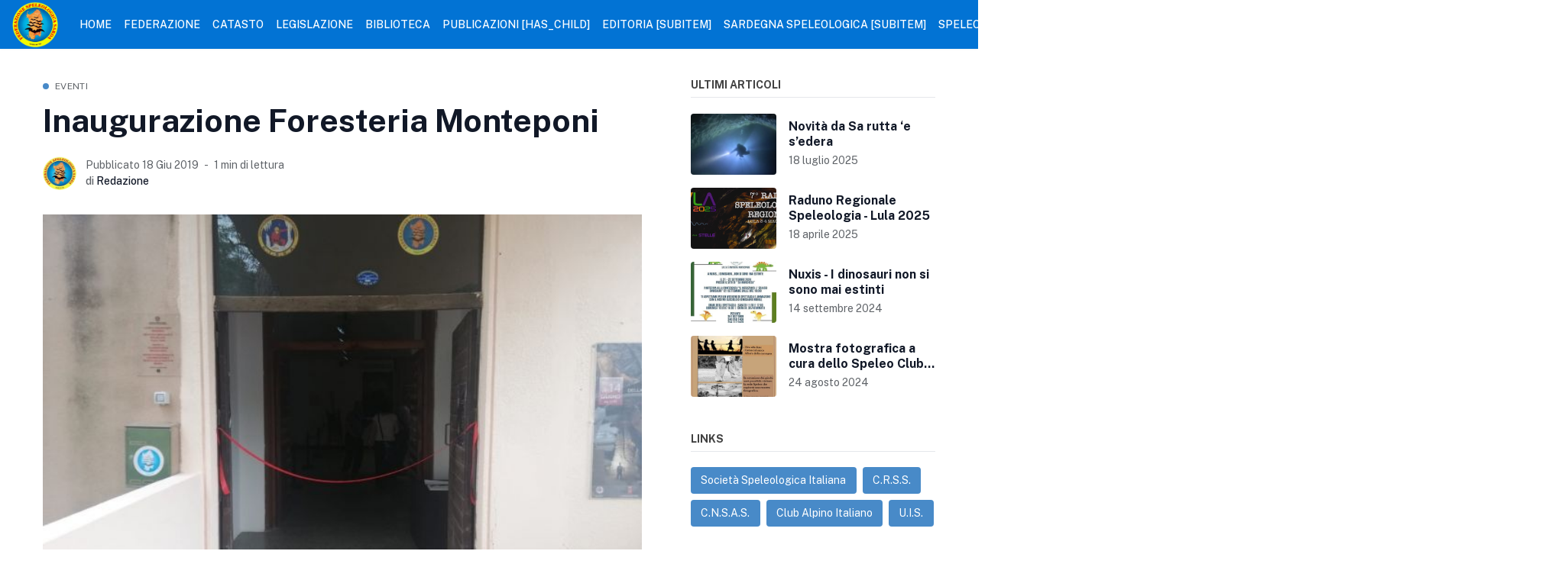

--- FILE ---
content_type: text/html; charset=utf-8
request_url: https://www.federazionespeleologicasarda.it/inaugurazione-foresteria-monteponi-207/
body_size: 19310
content:
<!DOCTYPE html>
<!--
    Design by:
    ——————————
        GODO FREDO
        ✉ https://godofredo.ninja
        ✎ @GodoFredoNinja
        ✈ Lima - Perú
-->
<html lang="it">
<head>
    <meta charset="utf-8" />
    <meta http-equiv="X-UA-Compatible" content="IE=edge" />
    <title>Inaugurazione Foresteria Monteponi</title>
    <meta name="HandheldFriendly" content="True" />
    <meta name="viewport" content="width=device-width, initial-scale=1">

    <script>
        if (localStorage.theme === 'dark' || (!('theme' in localStorage) && window.matchMedia('(prefers-color-scheme: dark)').matches)) {
            document.querySelector('html').classList.add('dark');
        } else {
            document.querySelector('html').classList.remove('dark');
        }
    </script>

    <link rel="preload" href="https://fonts.googleapis.com/css2?family=Public+Sans:wght@400;500;600;700&display=swap" as="style" onload="this.onload=null;this.rel='stylesheet'"/>
    <noscript><link rel="preconnect" href="https://fonts.gstatic.com"><link href="https://fonts.googleapis.com/css2?family=Public+Sans:wght@400;500;600;700&display=swap" rel="stylesheet"></noscript>

    <link rel="stylesheet" type="text/css" href="/assets/styles/main.css?v=251891211d"/>

    <style>
        :root {
            --header-logo-color: #fff;
            --header-bg: #0273d4;
            --header-color: #ffffff;
            --header-color-hover: #e8eaf3;
            --logo-width: 60px;
        }
    </style>

    <link rel="icon" href="https://www.federazionespeleologicasarda.it/content/images/size/w256h256/2023/06/android-chrome-192x192.png" type="image/png">
    <link rel="canonical" href="https://www.federazionespeleologicasarda.it/inaugurazione-foresteria-monteponi-207/">
    <meta name="referrer" content="no-referrer-when-downgrade">
    
    <meta property="og:site_name" content="Federazione Speleologica Sarda">
    <meta property="og:type" content="article">
    <meta property="og:title" content="Inaugurazione Foresteria Monteponi">
    <meta property="og:description" content="All&#x27;inaugurazione hanno partecipato:



Claudia Sanna - Vice Sindaco e Assessore allo  Sport, Cultura, Spettacolo e Grandi Eventi, Politiche Sociali



Giorgiana Cherchi - Assessore Urbanistica e Paesaggio, Pianificazione del verde pubblico, Patrimonio



Maria Ledda direttore Servizio Tutela della Natura e politiche Forestali dell&#x27;Assessorato difesa Ambiente della Regione Sardegna



Salvatore Buschettu presidente">
    <meta property="og:url" content="https://www.federazionespeleologicasarda.it/inaugurazione-foresteria-monteponi-207/">
    <meta property="og:image" content="https://www.federazionespeleologicasarda.it/content/images/img/testi/508_IMG-20190614-WA0030.jpg">
    <meta property="article:published_time" content="2019-06-18T00:00:00.000Z">
    <meta property="article:modified_time" content="2023-05-29T23:03:14.000Z">
    <meta property="article:tag" content="eventi">
    
    <meta property="article:publisher" content="https://www.facebook.com/FederazioneSpeleologicaSarda">
    <meta name="twitter:card" content="summary_large_image">
    <meta name="twitter:title" content="Inaugurazione Foresteria Monteponi">
    <meta name="twitter:description" content="All&#x27;inaugurazione hanno partecipato:



Claudia Sanna - Vice Sindaco e Assessore allo  Sport, Cultura, Spettacolo e Grandi Eventi, Politiche Sociali



Giorgiana Cherchi - Assessore Urbanistica e Paesaggio, Pianificazione del verde pubblico, Patrimonio



Maria Ledda direttore Servizio Tutela della Natura e politiche Forestali dell&#x27;Assessorato difesa Ambiente della Regione Sardegna



Salvatore Buschettu presidente">
    <meta name="twitter:url" content="https://www.federazionespeleologicasarda.it/inaugurazione-foresteria-monteponi-207/">
    <meta name="twitter:image" content="https://www.federazionespeleologicasarda.it/content/images/img/testi/508_IMG-20190614-WA0030.jpg">
    <meta name="twitter:label1" content="Written by">
    <meta name="twitter:data1" content="Redazione">
    <meta name="twitter:label2" content="Filed under">
    <meta name="twitter:data2" content="eventi">
    <meta property="og:image:width" content="650">
    <meta property="og:image:height" content="487">
    
    <script type="application/ld+json">
{
    "@context": "https://schema.org",
    "@type": "Article",
    "publisher": {
        "@type": "Organization",
        "name": "Federazione Speleologica Sarda",
        "url": "https://www.federazionespeleologicasarda.it/",
        "logo": {
            "@type": "ImageObject",
            "url": "https://www.federazionespeleologicasarda.it/content/images/2023/05/581_580_logo_FSS_migliorato_sirio.png"
        }
    },
    "author": {
        "@type": "Person",
        "name": "Redazione",
        "image": {
            "@type": "ImageObject",
            "url": "https://www.federazionespeleologicasarda.it/content/images/2023/05/IMG_0030.jpeg",
            "width": 644,
            "height": 650
        },
        "url": "https://www.federazionespeleologicasarda.it/author/redazione/",
        "sameAs": []
    },
    "headline": "Inaugurazione Foresteria Monteponi",
    "url": "https://www.federazionespeleologicasarda.it/inaugurazione-foresteria-monteponi-207/",
    "datePublished": "2019-06-18T00:00:00.000Z",
    "dateModified": "2023-05-29T23:03:14.000Z",
    "image": {
        "@type": "ImageObject",
        "url": "https://www.federazionespeleologicasarda.it/content/images/img/testi/508_IMG-20190614-WA0030.jpg",
        "width": 650,
        "height": 487
    },
    "keywords": "eventi",
    "description": "All&#x27;inaugurazione hanno partecipato:\n\n\n\nClaudia Sanna - Vice Sindaco e Assessore allo  Sport, Cultura, Spettacolo e Grandi Eventi, Politiche Sociali\n\n\n\nGiorgiana Cherchi - Assessore Urbanistica e Paesaggio, Pianificazione del verde pubblico, Patrimonio\n\n\n\nMaria Ledda direttore Servizio Tutela della Natura e politiche Forestali dell&#x27;Assessorato difesa Ambiente della Regione Sardegna\n\n\n\nSalvatore Buschettu presidente della Federazione Speleologica Sarda\n\n\n\nFrancesco Ballocco presidente del CISSA\n\n",
    "mainEntityOfPage": "https://www.federazionespeleologicasarda.it/inaugurazione-foresteria-monteponi-207/"
}
    </script>

    <meta name="generator" content="Ghost 5.75">
    <link rel="alternate" type="application/rss+xml" title="Federazione Speleologica Sarda" href="https://www.federazionespeleologicasarda.it/rss/">
    
    <script defer src="https://cdn.jsdelivr.net/ghost/sodo-search@~1.1/umd/sodo-search.min.js" data-key="ced73c983b2f7872b6c4e61ada" data-styles="https://cdn.jsdelivr.net/ghost/sodo-search@~1.1/umd/main.css" data-sodo-search="https://www.federazionespeleologicasarda.it/" crossorigin="anonymous"></script>
    
    <link href="https://www.federazionespeleologicasarda.it/webmentions/receive/" rel="webmention">
    <script defer src="/public/cards.min.js?v=251891211d"></script>
    <link rel="stylesheet" type="text/css" href="/public/cards.min.css?v=251891211d">
    <meta name="google-site-verification" content="KaIxIGB0XlHXl1tiAtm_Eca_npZLftrapSsl11igiYE" />
<style>

/* For Dropdown Menus */    
li.menu-item-has-children {

}
    
li.menu-item-has-children:hover ul.ghost-submenu {
    visibility: visible!important;
    opacity: 1!important;
    top: auto;
    left: auto;
}


ul.ghost-submenu li {
    list-style: none;
    white-space: nowrap;
}
ul.ghost-submenu li a {
    color: #0273d4 !important;
    }
ul.ghost-submenu {
    border-radius: 5px;
    position: absolute;
    visibility: hidden;
    z-index: 1;
    opacity: 0;
    top: 30px;
    transition: 0.3s;
    box-shadow: 0 1px 5px 0 rgb(0 0 0 / 14%);
    max-width: unset !important;
    
    /* Edit below to adjust Dropdown Menu positioning and color */
    left: auto;
    margin-top: -15px;
    padding: 0px 10px 0px 10px;
    background: #fff;
    color: #000;
}
.nav-current{text-decoration: underline 2px white;}

</style>
 <!-- Start cookieyes banner --> <script id="cookieyes" type="text/javascript" src="https://cdn-cookieyes.com/client_data/e7ac2c1ef61632431a9c2683/script.js"></script> <!-- End cookieyes banner --> 
<script>
  window.dataLayer = window.dataLayer || [];
  function gtag(){dataLayer.push(arguments);}
  gtag('js', new Date());

  gtag('config', 'G-NKPR4DV2YX');
</script>

<style>:root {--ghost-accent-color: #488ac8;}</style>
</head>
<body class="is-article">

    <div class="site-wrapper flex flex-col justify-start min-h-screen">
        <header class="header w-full flex items-center h-16 top-0 px-4 shadow-sm z-50 sticky">
    <div class="header-wrap relative flex items-center flex-auto justify-between">
        <a class="header-logo flex-none" href="https://www.federazionespeleologicasarda.it">
                <img class="w-logo " src="/content/images/size/w300/2023/05/581_580_logo_FSS_migliorato_sirio.png" alt="Federazione Speleologica Sarda"/>
                
        </a>

            <nav class="mainMenu px-5 items-center hidden flex-grow lg:flex">
                    <ul class="nav">
        <li class="nav-home"><a href="https://www.federazionespeleologicasarda.it/">Home</a></li>
        <li class="nav-federazione"><a href="https://www.federazionespeleologicasarda.it/tag/federazione/">Federazione</a></li>
        <li class="nav-catasto"><a href="https://www.federazionespeleologicasarda.it/tag/catasto/">Catasto</a></li>
        <li class="nav-legislazione"><a href="https://www.federazionespeleologicasarda.it/legislazione/">Legislazione</a></li>
        <li class="nav-biblioteca"><a href="https://www.federazionespeleologicasarda.it/biblioteca-regionale-di-speleologia/">Biblioteca</a></li>
        <li class="nav-publicazioni-has_child"><a href="https://www.federazionespeleologicasarda.it/#pubblicazioni!">Publicazioni [has_child]</a></li>
        <li class="nav-editoria-subitem"><a href="https://www.federazionespeleologicasarda.it/editoria/">Editoria [subitem]</a></li>
        <li class="nav-sardegna-speleologica-subitem"><a href="https://www.federazionespeleologicasarda.it/tag/sardegna-speleologica/">Sardegna Speleologica [subitem]</a></li>
        <li class="nav-speleologia-sarda-subitem"><a href="https://www.federazionespeleologicasarda.it/tag/speleologia-sarda/">Speleologia Sarda [subitem]</a></li>
        <li class="nav-news"><a href="https://www.federazionespeleologicasarda.it/tag/news/">News</a></li>
        <li class="nav-eventi"><a href="https://www.federazionespeleologicasarda.it/tag/eventi/">Eventi</a></li>
        <li class="nav-contatti"><a href="https://www.federazionespeleologicasarda.it/contatti/">Contatti</a></li>
        <li class="nav-iscrizione-al-raduno"><a href="https://www.federazionespeleologicasarda.it/iscrizione-raduno-regionale-lula-2025/">Iscrizione al raduno</a></li>
    </ul>

            </nav>

        <ul class="header-left flex flex-none justify-end">
            <li class="dropdown is-right is-hoverable hidden relative lg:block">
                <span class="hla h-16 flex items-center text-sm">Follow <svg class="icon is-small is-stroke transform rotate-90" style="width:1rem;height:1rme"><use xlink:href="#icon-forward"></use></svg></span>

                <div class="dropdown-menu max-w-sm w-28">
                    <div class="dropdown-content p-6">
                        <aside class="js-social-media social-media header-social-media mb-5">
    <a title="Facebook FederazioneSpeleologicaSarda"
        href="https://www.facebook.com/FederazioneSpeleologicaSarda"
        class="button border-none"
        target="_blank"
        rel="noopener noreferrer">
        <svg class="icon"><use xlink:href="#icon-facebook"></use></svg>
    </a>






</aside>
                    </div>
                </div>
            </li>

            <li class="js-dark-mode h-16 hla hidden lg:flex items-center cursor-pointer px-2">
                <svg class="icon is-large icon--moon"><use xlink:href="#icon-moon"></use></svg>
                <svg class="icon is-large icon--sunny hidden"><use xlink:href="#icon-sunny"></use></svg>
            </li>

           <!--  <li class="header-dropdown-menu dropdown is-right is-hoverable h-16 hidden lg:flex items-center cursor-pointer">
                <span class="hla"><svg xmlns="http://www.w3.org/2000/svg" class="icon is-large" viewBox="0 0 32 32"><path d="M16.282.774q-2.502 0-4.858.781-2.272.762-4.218 2.182-1.914 1.408-3.322 3.322-1.427 1.946-2.182 4.218-.781 2.355-.781 4.858t.781 4.851q.755 2.278 2.182 4.218 1.408 1.92 3.322 3.328 1.946 1.421 4.218 2.176 2.355.787 4.858.787t4.851-.787q2.278-.755 4.218-2.176 1.92-1.408 3.328-3.328 1.421-1.939 2.176-4.218.787-2.349.787-4.851t-.787-4.858q-.755-2.272-2.176-4.218-1.408-1.914-3.328-3.322-1.939-1.421-4.218-2.182-2.349-.781-4.851-.781zM18.669 3.2 20 2.413q1.21.301 2.349.826-.096.058-.282.179-.256.173-.378.23-.205.102-.371.096-1.338-.09-2.662-.333zM3.213 10.438l.269-.582q-.006.166-.077.317t-.192.266zm16.851 19.373q-.07-.051-.211-.16-.224-.166-.32-.25-.16-.134-.224-.25-.077-.134-.045-.275-.538-.506-.998-1.088 0-.051.077-.141.045-.058.173-.192.128-.141.179-.205-.038-.019-.154-.07-.192-.083-.275-.128-.141-.09-.147-.16-.109-.806.205-1.562.205-.403.275-.595.122-.314.109-.544-.013-.275-.198-.499-.429.058-.858 0-.128-.064-.282-.16-.09-.058-.262-.179-.301-.211-.467-.301-1.107-.736-2.291-1.331-.659-.166-1.338-.16-.819-.186-1.242-.525-.486-.384-.544-1.037 0-.205-.288-.454-.173-.147-.608-.422l-.211-.134.269.73-.134.134q-.448-.262-.851-.589-.397-.403-.669-.893t-.413-1.04q-.038-.166-.186-.25-.358-.192-.57-.442-.186-.218-.262-.493-.064-.237-.058-.544.006-.186.045-.57.019-.224.032-.339.045-1.485-.096-2.963.013-.48-.09-.947l-.243.442q-.269-.595-.755-1.027t-1.104-.63-1.27-.128q1.21-2.24 3.13-3.917.678.166 1.37.064t1.299-.454l.397.544.365-.16q.064 0 .218-.07.077-.038.115-.051.064-.019.102-.006l2.746.704 1.242.384q-.102-.096-.262-.282-.134-.147-.198-.205-.102-.096-.205-.134-.314-.102-.979-.25-.39-.09-.582-.141-.192-.083-.358-.211l.256-.282-.934-.307-.909.294q-.019-.077-.07-.16-.026-.051-.09-.147-.09-.128-.122-.198-.045-.109-.026-.218.026-.122.147-.262.218-.32.554-.512t.717-.221.746.118q.269.109.474.096.23-.019.365-.192.173-.198.403-.275.186-.058.448-.038.154.013.461.07l.019.006q.192.019.39 0l.371-.678.269.064.102.627.218-.07q.627-.211.934-.288.269-.07.426-.067t.24.067q.051.038.077.157t.006.224-.083.125q-.429.166-.883.147-.384-.07-.774 0-.461.09-1.357.314l-.813.192.89.346q.25-.25.608-.371.294-.102.71-.122.25-.013.768.006.39.013.582.006l.09.237q.122.301.192.499l-1.338.582q-.154.013-.275.109.096.314.038.448-.051.115-.218.109-.102 0-.339-.058-.198-.045-.282-.058-.147-.013-.218.038l.23.173q.211.16.307.211.134.07.294.067t.435-.093q.23-.07.736-.262l.307.448h.224q0-.154-.07-.467-.051-.237-.064-.358.019-.275.083-.544.314-.006.614.096.166.096.486.32.371.256.589.384-.301-.39-.192-.781.083-.32.461-.672.224-.211.387-.266t.314.038.33.362l.058-.07q.07-.064.083-.064l2.336.506q.288.122.589.198.378 0 .634.147.237.134.298.358t-.08.454q.704.32 1.331.762.045.038-.019.176t-.189.285-.237.218-.266.032q-.09-.026-.269-.115-.154-.077-.218-.09v1.453L21.16 7.187q.474-.218.922-.48.083-.051.256-.147.224-.122.301-.179.128-.09.109-.154-.07-.205-.224-.358t-.358-.218q-.896-.23-1.818-.262.307.058.429.166.102.09.083.23-.006.09-.083.269-.051.122-.07.186-.026.102-.013.173-.237.262-.582.32-.525.122-.995.378t-.861.621q-.134.09-.282.224-.09.077-.262.237-.269.256-.416.365-.454.403-.371.723t.717.614q.147.058.422.205.237.128.358.179.198.09.39.115.218.032.454-.019l.141.122q.141.141.179.224.141.365.243.749h.173l.243-1.338h.41q.083-.947.269-1.875 0-.051.134-.112t.314-.093.294-.013q.762.16 1.523.403v.89h.922l.09-.384.186-.122q.122.16.218.333.576 1.088.902 1.67.026.032.09.058l.122.045q.173.051.218.096.243.154.333.429 0 .077-.006.237-.013.282 0 .422.026.237.134.41.128.205.39.358.058.026.07.102.006.045 0 .166t0 .192q.006.109.038.205l-1.869-.416 1.12-1.331-1.69.397q-.038.218-.16.403-.218.198-.467.346l.589.32.198.147-1.242.531q.038-.179.096-.358-.243.07-.646.176t-.544.157q-.218.07-.298.157t-.045.218.195.362q-.71.102-1.075.403-.384.32-.467.928 0 .211-.352.461-.205.147-.685.397l-.109.064q-.422.198-.618.374t-.221.4q-.026.211.09.557.064.275.032.554t-.166.528q-.352-.218-.627-.538-.269-.352-.698-.477t-.851.042q-.237.096-.493.102-.23-.032-.448-.102-.41-.096-.736-.019t-.518.294-.205.538q0 .16-.058.48-.038.192-.051.282-.019.16-.006.275 0 .32.093.47t.33.195q.218.045.672.019 0-.358.211-.531.186-.141.557-.16.262-.013.774.032-.077.288-.218.909l-.102.429q.096.032.243.045h.294q.262-.006.378.006.198.019.301.102.115.102.115.314.09.666.006 1.331.115-.019.262-.077.09-.032.262-.115.237-.115.346-.141.179-.051.307.013.154.077.262.32l1.542-1.037.589.371.333-.307q.115.07.317.227t.31.227q.192.115.384.166.237.058.518.045.454.064.867.259t.752.502q.077.058.211.179t.211.173q.128.09.275.115.173.038.403.013.339 0 1.03.787.115.134.122.23.006.058-.045.166-.038.077-.051.122-.026.077-.026.16h.077q-1.363 1.491-3.085 2.55t-3.674 1.597zm.774-21.958L18.732 8l.986-.838zm-2.169 12.345q-.666-.102-1.338-.077.077-.192.442-.314.339-.115.774-.122.448-.006.762.115.134.051.288.141.096.051.282.166.256.166.397.237.237.122.461.16.269.051.57 0 .07 0 .192.083.077.051.243.186.147.122.218.173l-.077.16h-1.882l.16-.371q-.755-.314-1.536-.538h.045z"/></svg></span>
                <div class="dropdown-menu is-right whitespace-normal">
                    <div class="dropdown-content p-5 text-white">
                        <a href="https://www.federazionespeleologicasarda.it/it/" class="block py-2 hover:opacity-80">Italian</a>
                        <a href="https://www.federazionespeleologicasarda.it" class="block py-2 hover:opacity-80">English</a>
                    </div>
                </div>
            </li>-->


            <li class="js-toggle-search hla h-16 cursor-pointer flex items-center px-2"><a href="#/search"><svg class="icon is-large"><use xlink:href="#icon-search"></use></svg></a></li>
            <li class="js-menu-open hla h-16 cursor-pointer flex items-center lg:hidden">
                <svg class="icon is-large"><use xlink:href="#icon-menu"></use></svg>
            </li>
        </ul>
    </div>
</header>
        <main class="site-main">


<div class="container mx-auto flex flex-col lg:flex-row my-10">
        <article class="post min-w-0 flex-auto">
                <header class="post-header mb-6">
    <div class="text-xs mb-3 flex items-center">
    <span class="w-2 h-2 rounded-full bg-primary inline-block mr-2" ></span>
    <a href="https://www.federazionespeleologicasarda.it/tag/eventi/" class="uppercase tracking-wide relative z-3 text-gray-500">eventi</a>
</div>

    <h1 class="post-title text-4xl md:text-42 text text-title">Inaugurazione Foresteria Monteponi </h1>
    
</header>
                <div class="hh flex items-center relative z-4 flex-auto overflow-hidden">
    <ul class="hh-author flex flex-wrap flex-none mr-3">
        <li class="hh-author-item realtive">
            <a href="/author/redazione/" title="Vai al profilo di Redazione" class="relative">
                <img
                    class="object-cover rounded-full avatar is-44x44"
                    src="/content/images/size/w100/2023/05/IMG_0030.jpeg"
                    alt="Go to the profile of  Redazione"
                    width="36"
                    height="36"
                />
            </a>
        </li>
    </ul>

    <div class="hh-right flex-auto overflow-hidden text-sm">
        <div class="noWrapWithEllipsis text-gray-500">
            <time class="datetime capitalize" datetime="2019-06-18">Pubblicato 18 giu 2019</time>
            <span class="mx-1 bull"></span>
            <span class="readingTime cursor-default" title="1 min di lettura">1 min di lettura</span>
        </div>

        <div class="hh-author-name noWrapWithEllipsis font-medium text-gray-900">
            <span class="text-gray-500">di </span>
            <a href="/author/redazione/">Redazione</a>
        </div>
    </div>
</div>


                <figure class="post-image mt-8 mx-auto max-w-screen-xl">
        <img class="post-img w-full max-auto"
            srcset="/content/images/size/w300/img/testi/508_IMG-20190614-WA0030.jpg 300w,
                    /content/images/size/w600/img/testi/508_IMG-20190614-WA0030.jpg 600w,
                    /content/images/size/w1000/img/testi/508_IMG-20190614-WA0030.jpg 1000w,
                    /content/images/size/w2000/img/testi/508_IMG-20190614-WA0030.jpg 2000w"
            sizes="(max-width: 400px) 300px,(max-width: 730px) 600px, (max-width: 1600px) 100vw"
            src="/content/images/size/w2000/img/testi/508_IMG-20190614-WA0030.jpg"
            alt="Inaugurazione Foresteria Monteponi "
        />
        
    </figure>

            <div class="post-body-wrap relative lg:flex">
    <div id="post-body" class="post-body min-w-0 js-post-content font-sans text-lg">
        <!--kg-card-begin: html--><h3>All'inaugurazione hanno partecipato:</h3>
<h3><a title="Scheda dettaglio Claudia Sanna" href="http://www.comune.iglesias.ca.it/it/amministrazione/dettaglio/Sanna-Claudia/?ref=federazionespeleologicasarda.it" style="font-family: Roboto, sans-serif; font-size: 14px; text-align: justify; box-sizing: border-box; color: rgb(51, 51, 51); text-decoration-line: none; line-height: 1.6; border-radius: 0px; outline: 0px !important; font-weight: 600 !important;"><strong>Claudia Sanna</strong></a>&nbsp;- Vice Sindaco e Assessore allo&nbsp;&nbsp;<em style="box-sizing: border-box; border-radius: 0px;">Sport, Cultura, Spettacolo e Grandi Eventi, Politiche Sociali</em></h3>
<h3><a title="Scheda dettaglio Giorgiana Cherchi" href="http://www.comune.iglesias.ca.it/it/amministrazione/dettaglio/Cherchi-Giorgiana/?ref=federazionespeleologicasarda.it" style="box-sizing: border-box; color: rgb(51, 51, 51); text-decoration-line: none; line-height: 1.6; border-radius: 0px; outline: 0px !important; font-weight: 600 !important;">Giorgiana Cherchi</a>&nbsp;- Assessore&nbsp;Urbanistica e Paesaggio, Pianificazione del verde pubblico, Patrimonio</h3>
<h3><strong>Maria Ledda</strong> direttore Servizio Tutela della Natura e politiche Forestali dell'Assessorato difesa Ambiente della Regione Sardegna</h3>
<h3>Salvatore Buschettu presidente della Federazione Speleologica Sarda</h3>
<h3>Francesco Ballocco presidente del CISSA</h3>
<h3>Alessio Caddeo Soccorso Alpino e Speleologico della Sardegna&nbsp;</h3>
<h3>&eacute; stata organanizzata una visita guidata e una proiezione del video del CISSA sulla speleologia curato da Vittorio Chessa</h3>
<p>&nbsp;</p>
<h3>Foto e video servizi televisivi della giornata di venerd&igrave; 14 giugno per l'inaugurazione della sede dell'esposizione permanente speleo-archeologica FSS-CISSA nella Foresteria di Monteponi a Iglesias</h3>
<p>&nbsp;</p>
<p><a href="https://www.facebook.com/canale40carbonia/videos/2411474432415433/UzpfSTEwMDAwMDE1NDU0OTQ1MDpWSzoyNDIwMjY5NDExMzE5NTc1/">https://www.facebook.com/canale40carbonia/videos/2411474432415433/UzpfSTEwMDAwMDE1NDU0OTQ1MDpWSzoyNDIwMjY5NDExMzE5NTc1/</a></p>
<p><a href="https://www.videolina.it/articolo/tg/2019/06/16/iglesias_a_monteponi_il_centro_della_cultura_speleologica_sarda-78-893738.html?fbclid=IwAR2_ZEWfqpz7CT2Dt_1JoT9_p4Gp5OUIDhIfA-CfwO3O-5LIpM1MlCNArhk&ref=federazionespeleologicasarda.it">https://www.videolina.it/articolo/tg/2019/06/16/iglesias_a_monteponi_il_centro_della_cultura_speleologica_sarda-78-893738.html?fbclid=IwAR2_ZEWfqpz7CT2Dt_1JoT9_p4Gp5OUIDhIfA-CfwO3O-5LIpM1MlCNArhk</a></p><!--kg-card-end: html-->

        <div class="post-tags my-8 buttons justify-center lg:justify-start">
            <a href="/tag/eventi/" title="eventi" class="button is-black is-outlined is-small uppercase">eventi</a>
        </div>

    </div>

    <aside class="post-share lg:w-20 flex-none py-9 lg:order-first">
    <div class="js-share post-share-inner pt-9 sticky top-16 text-center">
        <span class="uppercase text-xs tracking-wider mb-3 inline-block lg:hidden">Share this article:</span>
        <div class="buttons items-start justify-center lg:flex-col lg:justify-start">
            <a href="https://www.facebook.com/sharer/sharer.php?u=https://www.federazionespeleologicasarda.it/inaugurazione-foresteria-monteponi-207/"
                target="_blank"
                rel="noopener noreferrer"
                aria-label="Share on Facebook"
                class="button is-circle text-xs is-black opacity-20 hover:opacity-40">
                <svg class="icon"><use xlink:href="#icon-facebook"></use></svg>
            </a>
            <a href="https://twitter.com/share?text=Inaugurazione%20Foresteria%20Monteponi%20&amp;url=https://www.federazionespeleologicasarda.it/inaugurazione-foresteria-monteponi-207/"
                target="_blank"
                rel="noopener noreferrer"
                aria-label="Share on Twitter"
                class="button is-circle text-xs is-black opacity-20 hover:opacity-40">
                <svg class="icon"><use xlink:href="#icon-twitter"></use></svg>
            </a>
            <a href="https://www.reddit.com/submit?url=https://www.federazionespeleologicasarda.it/inaugurazione-foresteria-monteponi-207/&amp;title=Inaugurazione%20Foresteria%20Monteponi%20"
                target="_blank"
                rel="noopener noreferrer"
                aria-label="Share on Reddit"
                class="button is-circle text-xs is-black opacity-20 hover:opacity-40">
                <svg class="icon"><use xlink:href="#icon-reddit"></use></svg>
            </a>
            <a href="https://www.linkedin.com/shareArticle?mini=true&url=https://www.federazionespeleologicasarda.it/inaugurazione-foresteria-monteponi-207/&amp;title=Inaugurazione%20Foresteria%20Monteponi%20"
                target="_blank"
                rel="noopener noreferrer"
                aria-label="Share on Linkedin"
                class="button is-circle text-xs is-black opacity-20 hover:opacity-40">
                <svg class="icon"><use xlink:href="#icon-linkedin"></use></svg>
            </a>
            <a href="https://pinterest.com/pin/create/button/?url=https%3A%2F%2Fwww.federazionespeleologicasarda.it%2Finaugurazione-foresteria-monteponi-207%2F"
                target="_blank"
                rel="noopener noreferrer"
                aria-label="Share on Pinterest"
                class="button is-circle text-xs is-black opacity-20 hover:opacity-40">
                <svg class="icon"><use xlink:href="#icon-pinterest"></use></svg>
            </a>
            <a href="whatsapp://send?text=https://www.federazionespeleologicasarda.it/inaugurazione-foresteria-monteponi-207/"
                target="_blank"
                rel="noopener noreferrer"
                aria-label="Share on WhatSapp"
                class="lg:hidden button is-circle text-xs is-black opacity-20 hover:opacity-40">
                <svg class="icon"><use xlink:href="#icon-whatsapp"></use></svg>
            </a>
        </div>
    </div>
</aside>
</div>

<div class="post-footer mt-8">
    <div class="post-authors my-10">
    <div class="flex flex-col md:flex-row items-center p-7 rounded bg-gray-90 ">
        <a href="/author/redazione/"  class="flex-none h-24 w-24 overflow-hidden relative rounded-full shadow-lg">
            <img class="image-inset absolute blur-up lazyload"
            src="[data-uri]"
            data-src="/content/images/size/w300/2023/05/IMG_0030.jpeg"
            alt="Redazione"/>
        </a>

        <div class="mt-4 text-center md:ml-5 md:mt-0 md:text-left">
            <h2 class="text-xl text-title"><a class="hover:text-primary" href="/author/redazione/">Redazione</a></h2>
            
            <div class="mt-2 text-title">


            </div>
        </div>
    </div>
</div>
    <div class="flex prev-next mb-8">
    <div class="w-1/2 pr-4">
        <a href="/51-della-scoperta-della836/" class="prev-next-link flex items-center">
            <img class="hidden h-16 w-16 flex-none object-cover rounded-full blur-up lazyload mr-4 md:block"
                src="[data-uri]"
                data-src="/content/images/size/w300/img/testi/507_su_benatzu.jpg"
                height="64"
                width="64"
                alt="51° della scoperta della Grotta del Tesoro a Su Benatzu">

            <div class="prev-next-span">
                <span class="block text-sm mb-1 text-gray-500">Articolo precedente</span>
                <h3 class="prev-next-title text-title text-base hover:text-primary leading-tight lineClamp-2 md:text-lg">51° della scoperta della Grotta del Tesoro a Su Benatzu</h3>
            </div>
        </a>
    </div>

    <div class="w-1/2 pl-4">
        <a href="/corso-di-iii-livello733/" class="prev-next-right flex items-center justify-end">
            <div class="text-right">
                <span class="block text-sm mb-1 text-gray-500">Prossimo articolo</span>
                <h3 class="prev-next-title text-title text-base hover:text-primary leading-tight lineClamp-2 flex-grow md:text-lg">Corso di III livello &quot;Responsabilità  Civile verso Terzi in speleologia&quot;</h3>
            </div>

            <img class="hidden h-16 w-16 flex-none object-cover rounded-full blur-up lazyload ml-4 md:block"
                src="[data-uri]"
                data-src="/content/images/size/w300/img/testi/510_logo-CNSS.jpg"
                height="64"
                width="64"
                alt="Corso di III livello &quot;Responsabilità  Civile verso Terzi in speleologia&quot;">
        </a>
    </div>
</div>
    </div>        </article>

        <aside class="sidebar flex-none flex-grow-0 relative pt-14 pb-8 lg:w-80 lg:pt-0 lg:ml-16">
            <div class="mb-10">
    <h3 class="uppercase mb-5 border-b pb-2 font-bold text-sm">Ultimi Articoli</h3>

    <div class="sidebar-post mb-4">
        <a href="https://www.federazionespeleologicasarda.it/novita-da-sa-rutta-e-sedera/" class="flex items-center">
            <figure class="h-20 w-28 relative mr-4 flex-none bg-gray-100 rounded overflow-hidden img-hover">
                <img class="image-inset absolute img-hover-here blur-up lazyload"
                    src="[data-uri]"
                    data-src="/content/images/size/w300/2025/07/WhatsApp-Image-2025-07-07-at-19.55.57.jpeg"
                    width="112"
                    height="80"
                    alt="Novità da Sa rutta ‘e s’edera"
                />
            </figure>

            <div class="py-2">
                <h3 class="text-base text-title lineClamp-2 leading-tight hover:text-primary">Novità da Sa rutta ‘e s’edera</h3>
                <div class="text-sm text-gray-500 mt-1"><time class="datetime" datetime=" 2025-07-18 ">18 luglio 2025</time></div>
            </div>
        </a>
    </div>
    <div class="sidebar-post mb-4">
        <a href="https://www.federazionespeleologicasarda.it/raduno-regionale-speleologia-lula-2025-2/" class="flex items-center">
            <figure class="h-20 w-28 relative mr-4 flex-none bg-gray-100 rounded overflow-hidden img-hover">
                <img class="image-inset absolute img-hover-here blur-up lazyload"
                    src="[data-uri]"
                    data-src="/content/images/size/w300/2025/04/header_raduno_lula_2025.png"
                    width="112"
                    height="80"
                    alt="Raduno Regionale Speleologia - Lula 2025"
                />
            </figure>

            <div class="py-2">
                <h3 class="text-base text-title lineClamp-2 leading-tight hover:text-primary">Raduno Regionale Speleologia - Lula 2025</h3>
                <div class="text-sm text-gray-500 mt-1"><time class="datetime" datetime=" 2025-04-18 ">18 aprile 2025</time></div>
            </div>
        </a>
    </div>
    <div class="sidebar-post mb-4">
        <a href="https://www.federazionespeleologicasarda.it/nuxis-i-dinosauri-non-si-sono-mai-estinti/" class="flex items-center">
            <figure class="h-20 w-28 relative mr-4 flex-none bg-gray-100 rounded overflow-hidden img-hover">
                <img class="image-inset absolute img-hover-here blur-up lazyload"
                    src="[data-uri]"
                    data-src="/content/images/size/w300/2024/09/nuxis_dinosauri-1.jpg"
                    width="112"
                    height="80"
                    alt="Nuxis - I dinosauri non si sono mai estinti"
                />
            </figure>

            <div class="py-2">
                <h3 class="text-base text-title lineClamp-2 leading-tight hover:text-primary">Nuxis - I dinosauri non si sono mai estinti</h3>
                <div class="text-sm text-gray-500 mt-1"><time class="datetime" datetime=" 2024-09-14 ">14 settembre 2024</time></div>
            </div>
        </a>
    </div>
    <div class="sidebar-post ">
        <a href="https://www.federazionespeleologicasarda.it/mostra-fotografica-speleo-club-santadese/" class="flex items-center">
            <figure class="h-20 w-28 relative mr-4 flex-none bg-gray-100 rounded overflow-hidden img-hover">
                <img class="image-inset absolute img-hover-here blur-up lazyload"
                    src="[data-uri]"
                    data-src="/content/images/size/w300/2024/08/mostra_fotografica_speleo_club_santadese.jpeg"
                    width="112"
                    height="80"
                    alt="Mostra fotografica a cura dello Speleo Club Santadese"
                />
            </figure>

            <div class="py-2">
                <h3 class="text-base text-title lineClamp-2 leading-tight hover:text-primary">Mostra fotografica a cura dello Speleo Club Santadese</h3>
                <div class="text-sm text-gray-500 mt-1"><time class="datetime" datetime=" 2024-08-24 ">24 agosto 2024</time></div>
            </div>
        </a>
    </div>
</div>

    
    <div class="top-24"><div class="mt-12 mb-8">
    <h3 class="uppercase mb-5 border-b pb-2 font-bold text-sm">Links</h3>
    <div class="buttons">
        <a href="http://www.speleo.it/site/index.php" class="button is-primary text-sm capitalize" target="_BLANK">
            <span>Società Speleologica Italiana</span>
        </a>
        <a href="https://www.crss-sardegna.com/" class="button is-primary text-sm capitalize" target="_BLANK">
            <span>C.R.S.S.</span>
        </a>
         <a href="https://www.cnsas.it/" class="button is-primary text-sm capitalize" target="_BLANK">
            <span>C.N.S.A.S.</span>
        </a>
         <a href="https://www.cai.it/" class="button is-primary text-sm capitalize" target="_BLANK">
            <span>Club Alpino Italiano</span>
        </a>
         <a href="http://uis-speleo.org/" class="button is-primary text-sm capitalize" target="_BLANK">
            <span>U.I.S.</span>
        </a>
    </div>
</div>
</div>
    <div class="sticky top-24"><div class="mt-12 mb-8">
    <h3 class="uppercase mb-5 border-b pb-2 font-bold text-sm">Tag Cloud</h3>
    <div class="buttons">
        <a href="/tag/news/" class="button is-primary text-sm capitalize" >
            <span>News</span>
            <span class="ml-2 text-white text-opacity-80">(268)</span>
        </a>
        <a href="/tag/eventi/" class="button is-primary text-sm capitalize" >
            <span>eventi</span>
            <span class="ml-2 text-white text-opacity-80">(125)</span>
        </a>
        <a href="/tag/sardegna-speleologica/" class="button is-primary text-sm capitalize" >
            <span>sardegna speleologica</span>
            <span class="ml-2 text-white text-opacity-80">(32)</span>
        </a>
        <a href="/tag/catasto/" class="button is-primary text-sm capitalize" >
            <span>catasto</span>
            <span class="ml-2 text-white text-opacity-80">(9)</span>
        </a>
        <a href="/tag/nuxis/" class="button is-primary text-sm capitalize" >
            <span>nuxis</span>
            <span class="ml-2 text-white text-opacity-80">(9)</span>
        </a>
        <a href="/tag/comsub/" class="button is-primary text-sm capitalize" >
            <span>ComSub</span>
            <span class="ml-2 text-white text-opacity-80">(8)</span>
        </a>
        <a href="/tag/federazione/" class="button is-primary text-sm capitalize" >
            <span>federazione</span>
            <span class="ml-2 text-white text-opacity-80">(7)</span>
        </a>
        <a href="/tag/commissione-speleosubacquea/" class="button is-primary text-sm capitalize" >
            <span>commissione speleosubacquea</span>
            <span class="ml-2 text-white text-opacity-80">(5)</span>
        </a>
        <a href="/tag/sedera/" class="button is-primary text-sm capitalize" >
            <span>s&#x27;edera</span>
            <span class="ml-2 text-white text-opacity-80">(4)</span>
        </a>
        <a href="/tag/sa-funga-e-sabba/" class="button is-primary text-sm capitalize" >
            <span>sa funga e s&#x27;abba</span>
            <span class="ml-2 text-white text-opacity-80">(4)</span>
        </a>
        <a href="/tag/sa-marchesa/" class="button is-primary text-sm capitalize" >
            <span>sa marchesa</span>
            <span class="ml-2 text-white text-opacity-80">(4)</span>
        </a>
        <a href="/tag/su-palu/" class="button is-primary text-sm capitalize" >
            <span>su palu</span>
            <span class="ml-2 text-white text-opacity-80">(3)</span>
        </a>
    </div>
</div>
</div>
</aside></div>


<section class="post-related bg-gray-150 py-10">
    <div class="container mx-auto">
        <h2 class="post-related-title text-title text-26 mb-8">Articoli correlati</h2>

        <div class="grid gap-8 md:grid-cols-2 lg:grid-cols-4">
            <article class="post-box relative overflow-hidden ">
    <figure class="post-box-image relative mb-4 overflow-hidden h-40 bg-gray-150 rounded">
        <a href="/oltre-sa-funga-e-s-abba/" class="img-hover">
            <img class="image-inset absolute img-hover-here blur-up lazyload"
                src="[data-uri]"
                data-srcset="/content/images/size/w100/2023/05/591_oltre_sa_funga.jpg 100w,/content/images/size/w300/2023/05/591_oltre_sa_funga.jpg 300w,/content/images/size/w600/2023/05/591_oltre_sa_funga.jpg 600w"
                data-sizes="auto"
                width="350"
                height="160"
                alt="Oltre Sa Funga ‘e S’Abba pt.1"/>
        </a>
    </figure>

    <div class="post-box-body">
        <div class="text-xs mb-3 flex items-center">
    <span class="w-2 h-2 rounded-full bg-primary inline-block mr-2" ></span>
    <a href="https://www.federazionespeleologicasarda.it/tag/news/" class="uppercase tracking-wide relative z-3 text-gray-500">News</a>
</div>

        <h2 class="post-box-title text-title hover:text-primary mb-3 leading-tight text-xl">
            <a href="/oltre-sa-funga-e-s-abba/" class="block">Oltre Sa Funga ‘e S’Abba pt.1</a>
        </h2>

        

        <div class="text-sm text-gray-500"><time class="datetime" datetime=" 2023-05-18 ">18 maggio 2023</time></div>
    </div>
</article>            <article class="post-box relative overflow-hidden ">
    <figure class="post-box-image relative mb-4 overflow-hidden h-40 bg-gray-150 rounded">
        <a href="/furto-di-cristalli-di-barite-nella-grotta-di-santa-barbara/" class="img-hover">
            <img class="image-inset absolute img-hover-here blur-up lazyload"
                src="[data-uri]"
                data-srcset="/content/images/size/w100/2023/05/590_santa_barbara_barite_sparita_6.jpg 100w,/content/images/size/w300/2023/05/590_santa_barbara_barite_sparita_6.jpg 300w,/content/images/size/w600/2023/05/590_santa_barbara_barite_sparita_6.jpg 600w"
                data-sizes="auto"
                width="350"
                height="160"
                alt="Furto di cristalli di barite nella grotta di Santa Barbara"/>
        </a>
    </figure>

    <div class="post-box-body">
        <div class="text-xs mb-3 flex items-center">
    <span class="w-2 h-2 rounded-full bg-primary inline-block mr-2" ></span>
    <a href="https://www.federazionespeleologicasarda.it/tag/news/" class="uppercase tracking-wide relative z-3 text-gray-500">News</a>
</div>

        <h2 class="post-box-title text-title hover:text-primary mb-3 leading-tight text-xl">
            <a href="/furto-di-cristalli-di-barite-nella-grotta-di-santa-barbara/" class="block">Furto di cristalli di barite nella grotta di Santa Barbara</a>
        </h2>

        

        <div class="text-sm text-gray-500"><time class="datetime" datetime=" 2023-01-07 ">7 gennaio 2023</time></div>
    </div>
</article>            <article class="post-box relative overflow-hidden ">
    <figure class="post-box-image relative mb-4 overflow-hidden h-40 bg-gray-150 rounded">
        <a href="/archei-minatori-di-sa-marchesa-nuxix-27-maggio-2023/" class="img-hover">
            <img class="image-inset absolute img-hover-here blur-up lazyload"
                src="[data-uri]"
                data-srcset="/content/images/size/w100/2023/06/locandina_nuxis_sa_marchesa_giornata_minatori_2023.jpeg 100w,/content/images/size/w300/2023/06/locandina_nuxis_sa_marchesa_giornata_minatori_2023.jpeg 300w,/content/images/size/w600/2023/06/locandina_nuxis_sa_marchesa_giornata_minatori_2023.jpeg 600w"
                data-sizes="auto"
                width="350"
                height="160"
                alt="Cerimonia commemorativa minatori di Sa Marchesa - Nuxis - 27 Maggio 2023"/>
        </a>
    </figure>

    <div class="post-box-body">
        <div class="text-xs mb-3 flex items-center">
    <span class="w-2 h-2 rounded-full bg-primary inline-block mr-2" ></span>
    <a href="https://www.federazionespeleologicasarda.it/tag/eventi/" class="uppercase tracking-wide relative z-3 text-gray-500">eventi</a>
</div>

        <h2 class="post-box-title text-title hover:text-primary mb-3 leading-tight text-xl">
            <a href="/archei-minatori-di-sa-marchesa-nuxix-27-maggio-2023/" class="block">Cerimonia commemorativa minatori di Sa Marchesa - Nuxis - 27 Maggio 2023</a>
        </h2>

        

        <div class="text-sm text-gray-500"><time class="datetime" datetime=" 2023-06-15 ">15 giugno 2023</time></div>
    </div>
</article>            <article class="post-box relative overflow-hidden ">
    <figure class="post-box-image relative mb-4 overflow-hidden h-40 bg-gray-150 rounded">
        <a href="/oltre-sa-funga-e-sabba/" class="img-hover">
            <img class="image-inset absolute img-hover-here blur-up lazyload"
                src="[data-uri]"
                data-srcset="/content/images/size/w100/2023/06/sedera_1.jpeg 100w,/content/images/size/w300/2023/06/sedera_1.jpeg 300w,/content/images/size/w600/2023/06/sedera_1.jpeg 600w"
                data-sizes="auto"
                width="350"
                height="160"
                alt="Oltre Sa Funga ‘e S’Abba pt.2"/>
        </a>
    </figure>

    <div class="post-box-body">
        <div class="text-xs mb-3 flex items-center">
    <span class="w-2 h-2 rounded-full bg-primary inline-block mr-2" ></span>
    <a href="https://www.federazionespeleologicasarda.it/tag/news/" class="uppercase tracking-wide relative z-3 text-gray-500">News</a>
</div>

        <h2 class="post-box-title text-title hover:text-primary mb-3 leading-tight text-xl">
            <a href="/oltre-sa-funga-e-sabba/" class="block">Oltre Sa Funga ‘e S’Abba pt.2</a>
        </h2>

        

        <div class="text-sm text-gray-500"><time class="datetime" datetime=" 2023-06-08 ">8 giugno 2023</time></div>
    </div>
</article>        </div>
    </div>
</section>

</main>

        <footer class="footer py-14">
    <div class="container mx-auto text-center">
        <aside class="js-social-media social-media footer-social-media">
    <a title="Facebook FederazioneSpeleologicaSarda"
        href="https://www.facebook.com/FederazioneSpeleologicaSarda"
        class="button border-none"
        target="_blank"
        rel="noopener noreferrer">
        <svg class="icon"><use xlink:href="#icon-facebook"></use></svg>
    </a>






</aside>
        

        <div class="text-sm mt-5 opacity-80">
            <span class="block mb-2">Copyright 2026, Federazione Speleologica Sarda. All Rights Reserved.</span>
            <span>Design with  <svg class="icon is-small text-red-500 animated infinite pulse"><use xlink:href="#icon-heart"></use></svg> by <a href="https://dot-it.it" title="Developer.">@Virgilio</a></span>
        </div>
    </div>
</footer>
        <div class="mobile-menu-wrapper">
    <div class="mobile-menu w-full fixed inset-0 bg-blank min-h-screen left-auto z-50 overflow-y-auto overflow-x-hidden md:max-w-sm">
        <div class="mobile-menu-container">
            <div class="mobile-menu-header px-4 flex justify-between shadow-sm">
                <div class="js-dark-mode h-16 flex items-center cursor-pointer">
                    <svg class="icon is-large icon--moon"><use xlink:href="#icon-moon"></use></svg>
                    <svg class="icon is-large icon--sunny hidden"><use xlink:href="#icon-sunny"></use></svg>
                </div>

                <div class="flex items-center">
                        <img class="w-logo " src="/content/images/size/w300/2023/05/581_580_logo_FSS_migliorato_sirio.png" alt="Federazione Speleologica Sarda"/>
                        
                </div>

                <div class="js-menu-close h-16 flex items-center cursor-pointer">
                    <svg class="icon is-large"><use xlink:href="#icon-close"></use></svg>
                </div>
            </div>

            <hr class="mt-0">

            <nav class="px-4 mobile-nav uppercase tracking-wide">
                    <ul class="nav">
        <li class="nav-home"><a href="https://www.federazionespeleologicasarda.it/">Home</a></li>
        <li class="nav-federazione"><a href="https://www.federazionespeleologicasarda.it/tag/federazione/">Federazione</a></li>
        <li class="nav-catasto"><a href="https://www.federazionespeleologicasarda.it/tag/catasto/">Catasto</a></li>
        <li class="nav-legislazione"><a href="https://www.federazionespeleologicasarda.it/legislazione/">Legislazione</a></li>
        <li class="nav-biblioteca"><a href="https://www.federazionespeleologicasarda.it/biblioteca-regionale-di-speleologia/">Biblioteca</a></li>
        <li class="nav-publicazioni-has_child"><a href="https://www.federazionespeleologicasarda.it/#pubblicazioni!">Publicazioni [has_child]</a></li>
        <li class="nav-editoria-subitem"><a href="https://www.federazionespeleologicasarda.it/editoria/">Editoria [subitem]</a></li>
        <li class="nav-sardegna-speleologica-subitem"><a href="https://www.federazionespeleologicasarda.it/tag/sardegna-speleologica/">Sardegna Speleologica [subitem]</a></li>
        <li class="nav-speleologia-sarda-subitem"><a href="https://www.federazionespeleologicasarda.it/tag/speleologia-sarda/">Speleologia Sarda [subitem]</a></li>
        <li class="nav-news"><a href="https://www.federazionespeleologicasarda.it/tag/news/">News</a></li>
        <li class="nav-eventi"><a href="https://www.federazionespeleologicasarda.it/tag/eventi/">Eventi</a></li>
        <li class="nav-contatti"><a href="https://www.federazionespeleologicasarda.it/contatti/">Contatti</a></li>
        <li class="nav-iscrizione-al-raduno"><a href="https://www.federazionespeleologicasarda.it/iscrizione-raduno-regionale-lula-2025/">Iscrizione al raduno</a></li>
    </ul>

            </nav>

            <hr>


            <div>
                <span class="block px-4 text-sm">Follow</span>
                <aside class="js-social-media social-media mobile-social-media pb-5 text-title">
    <a title="Facebook FederazioneSpeleologicaSarda"
        href="https://www.facebook.com/FederazioneSpeleologicaSarda"
        class="button border-none"
        target="_blank"
        rel="noopener noreferrer">
        <svg class="icon"><use xlink:href="#icon-facebook"></use></svg>
    </a>






</aside>            </div>
        </div>

    </div>
    <div class="mobile-menu-bg bg-black inset-0 fixed z-20 hidden bg-opacity-60"></div>
</div>    </div>

    <div class="js-search search w-full fixed z-20 top-0 left-0 mt-16 hidden">
    <div class="">
        <form class="px-4 flex items-center pt-5 pb-4 text-xl border-b">
            <svg class="icon is-large flex-none mr-1"><use xlink:href="#icon-search"></use></svg>

            <input id="search-bar" class="flex-grow border-none text-xl bg-transparent text-gray-900" type="text" placeholder="Cerca">

            <div class="js-toggle-search flex-none text-gray-400 ml-2 cursor-pointer"><svg class="icon is-small"><use xlink:href="#icon-close"></use></svg></div>
        </form>

        <div class="pt-6 pb-5">
            <h5 class="js-search-suggestion uppercase px-4 text-xs tracking-wide font-light mb-3">Cerca suggerimenti</h5>
            <ul id="search-results"></ul>
        </div>

    </div>
</div>
    <script>
        var siteUrl = 'https://www.federazionespeleologicasarda.it';
        var siteSearch = '/assets/scripts/search.js?v=251891211d';
        var prismJs = '/assets/scripts/prismjs.js?v=251891211d';
        var prismJsComponents = 'https://cdnjs.cloudflare.com/ajax/libs/prism/1.25.0/components/';
        var mapacheGallery = true;
    </script>

    <svg aria-hidden="true" style="position:absolute;width:0;height:0" xmlns="http://www.w3.org/2000/svg" overflow="hidden"><defs><symbol id="icon-star" viewBox="0 0 24 24"><path d="M23.25 9.53h-8.608L12 1.5 9.358 9.53H.75l7.041 4.941-2.742 8.03L12 17.525l6.951 4.976-2.747-8.03z"/></symbol><symbol id="icon-pinterest" viewBox="0 0 24 24"><path d="M12.002 1.5c-5.798 0-10.5 4.702-10.5 10.5 0 4.298 2.588 7.992 6.286 9.619-.028-.731-.005-1.612.183-2.409l1.35-5.723s-.338-.67-.338-1.659c0-1.556.9-2.719 2.025-2.719.956 0 1.416.717 1.416 1.575 0 .961-.614 2.395-.928 3.727-.262 1.116.558 2.02 1.659 2.02 1.987 0 3.328-2.555 3.328-5.583 0-2.302-1.552-4.022-4.369-4.022-3.183 0-5.17 2.377-5.17 5.03 0 .914.272 1.561.694 2.058.192.23.22.323.15.586-.052.192-.164.656-.216.844-.07.267-.286.361-.525.263-1.467-.6-2.152-2.203-2.152-4.012 0-2.981 2.517-6.558 7.505-6.558 4.008 0 6.647 2.902 6.647 6.014 0 4.12-2.292 7.195-5.667 7.195-1.134 0-2.198-.614-2.564-1.308 0 0-.609 2.419-.741 2.888-.22.811-.656 1.617-1.055 2.25.891.273 1.915.43 2.976.431h.001c5.798 0 10.5-4.702 10.5-10.5S17.8 1.502 12.002 1.502z"/></symbol><symbol id="icon-facebook" viewBox="0 0 24 24"><path d="M22.5 12.063c0-5.798-4.702-10.5-10.5-10.5S1.5 6.265 1.5 12.063c0 5.241 3.839 9.585 8.859 10.373v-7.337H7.692v-3.036h2.667V9.75c0-2.631 1.568-4.086 3.966-4.086 1.149 0 2.351.205 2.351.205v2.584h-1.325c-1.304 0-1.711.809-1.711 1.641v1.969h2.912l-.465 3.036h-2.446v7.338c5.02-.788 8.859-5.132 8.859-10.374z"/></symbol><symbol id="icon-eart" viewBox="0 0 24 24"><path d="M12 2.25c-5.385 0-9.75 4.365-9.75 9.75s4.365 9.75 9.75 9.75 9.75-4.365 9.75-9.75S17.385 2.25 12 2.25zm-1.01 18.047a8.3 8.3 0 01-4.899-2.387 8.303 8.303 0 01-2.448-5.909c0-2.01.705-3.911 1.997-5.422.033.399.115.827.094 1.133-.077 1.115-.187 1.813.466 2.754.254.367.317.892.441 1.316.121.415.605.633.938.888.673.516 1.317 1.116 2.031 1.57.471.3.765.449.627 1.024-.111.462-.142.747-.381 1.159-.073.126.275.934.391 1.05.351.351.7.674 1.083.99.594.491-.058 1.128-.341 1.834zm6.919-2.388a8.297 8.297 0 01-4.339 2.301 3.47 3.47 0 011.026-1.376c.333-.257.749-.75.923-1.141s.404-.729.636-1.088c.331-.511-.817-1.281-1.188-1.443-.837-.363-1.467-.854-2.211-1.377-.53-.373-1.606.195-2.204-.066-.819-.358-1.495-.98-2.207-1.516-.735-.554-.699-1.199-.699-2.015.576.021 1.395-.159 1.777.304.121.146.535.799.813.567.227-.19-.168-.949-.244-1.128-.235-.549.535-.763.928-1.136.514-.486 1.616-1.248 1.529-1.596s-1.103-1.335-1.699-1.181c-.089.023-.876.848-1.028.978l.012-.808c.003-.17-.317-.345-.302-.454.037-.277.809-.78 1.001-1.001-.134-.084-.593-.478-.732-.42-.336.14-.716.237-1.052.377 0-.117-.014-.226-.031-.334a8.056 8.056 0 012.078-.611l.046-.006.66.265.466.553.465.48.407.131.646-.609-.167-.435v-.391a8.269 8.269 0 013.54 1.397c-.189.017-.397.045-.631.075-.097-.057-.221-.083-.326-.123.306.658.625 1.307.95 1.957.347.694 1.115 1.438 1.25 2.17.159.863.049 1.647.136 2.663.084.978 1.103 2.089 1.103 2.089s.47.16.862.104a8.306 8.306 0 01-2.192 3.846z"/></symbol><symbol id="icon-link" viewBox="0 0 24 24"><path stroke-linejoin="round" stroke-linecap="round" stroke-width="1.688" d="M9.75 16.5h-3a4.5 4.5 0 010-9h3m4.5 0h3a4.5 4.5 0 010 9h-3M7.654 12h8.785"/></symbol><symbol id="icon-twitter" viewBox="0 0 24 24"><path d="M23.063 5.133a9.165 9.165 0 01-2.606.717 4.555 4.555 0 001.997-2.513 9.04 9.04 0 01-2.883 1.102 4.54 4.54 0 00-7.852 3.103c0 .356.038.703.117 1.036A12.865 12.865 0 012.48 3.83a4.55 4.55 0 001.411 6.066 4.442 4.442 0 01-2.063-.567v.056a4.542 4.542 0 003.642 4.453c-.38.103-.783.159-1.195.159-.291 0-.577-.028-.853-.084a4.547 4.547 0 004.242 3.155 9.098 9.098 0 01-6.722 1.879A12.686 12.686 0 007.889 21c8.358 0 12.923-6.923 12.923-12.928 0-.197-.005-.394-.014-.586a9.228 9.228 0 002.264-2.353z"/></symbol><symbol id="icon-instagram" viewBox="0 0 24 24"><path d="M15.75 4.5c.994 0 1.936.394 2.648 1.102S19.5 7.257 19.5 8.25v7.5c0 .994-.394 1.936-1.102 2.648S16.743 19.5 15.75 19.5h-7.5c-.994 0-1.936-.394-2.648-1.102S4.5 16.743 4.5 15.75v-7.5c0-.994.394-1.936 1.102-2.648S7.257 4.5 8.25 4.5h7.5zm0-1.5h-7.5C5.363 3 3 5.363 3 8.25v7.5C3 18.638 5.363 21 8.25 21h7.5c2.888 0 5.25-2.362 5.25-5.25v-7.5C21 5.363 18.638 3 15.75 3z"/><path d="M16.875 8.25c-.623 0-1.125-.502-1.125-1.125S16.252 6 16.875 6a1.125 1.125 0 010 2.25zM12 9c1.655 0 3 1.345 3 3s-1.345 3-3 3-3-1.345-3-3 1.345-3 3-3zm0-1.5c-2.484 0-4.5 2.016-4.5 4.5s2.016 4.5 4.5 4.5 4.5-2.016 4.5-4.5-2.016-4.5-4.5-4.5z"/></symbol><symbol id="icon-youtube" viewBox="0 0 24 24"><path d="M23.841 6.975c0-2.109-1.552-3.806-3.469-3.806A169.616 169.616 0 0012.422 3h-.844c-2.7 0-5.353.047-7.95.169-1.912 0-3.464 1.706-3.464 3.816A68.603 68.603 0 000 11.991a71.766 71.766 0 00.159 5.011c0 2.109 1.552 3.82 3.464 3.82 2.728.127 5.527.183 8.372.178 2.85.009 5.639-.047 8.372-.178 1.917 0 3.469-1.711 3.469-3.82.112-1.673.164-3.342.159-5.016a68.815 68.815 0 00-.155-5.011zM9.703 16.589V7.378l6.797 4.603-6.797 4.608z"/></symbol><symbol id="icon-whatsapp" viewBox="0 0 24 24"><path d="M19.44 4.552A10.383 10.383 0 0012.075 1.5h-.033.002C6.281 1.5 1.59 6.168 1.588 11.906v.014c0 1.911.518 3.701 1.422 5.237l-.026-.048L1.5 22.5l5.543-1.447a10.35 10.35 0 004.993 1.266h.008c5.762 0 10.453-4.668 10.456-10.406v-.026a10.29 10.29 0 00-3.059-7.334l-.001-.001zm-7.396 16.01h-.007a8.661 8.661 0 01-4.46-1.228l.04.022-.317-.188-3.289.859.878-3.192-.207-.328a8.511 8.511 0 01-1.329-4.592v-.01.001c0-4.769 3.9-8.648 8.694-8.648h.015a8.673 8.673 0 018.672 8.654v.001c-.002 4.769-3.9 8.649-8.691 8.649zm4.767-6.477c-.261-.13-1.547-.759-1.785-.846s-.414-.13-.588.13-.675.844-.827 1.02-.305.195-.566.065-1.103-.405-2.101-1.29c-.777-.69-1.301-1.541-1.453-1.801s-.016-.401.114-.531c.118-.117.261-.304.392-.456s.174-.261.261-.434.044-.325-.022-.455-.588-1.41-.805-1.931c-.212-.507-.428-.438-.588-.446a11.337 11.337 0 00-.501-.009.959.959 0 00-.696.324l-.001.001c-.24.261-.915.891-.915 2.169s.938 2.516 1.067 2.69 1.842 2.8 4.463 3.926a13.4 13.4 0 001.382.518l.107.029c.626.198 1.195.17 1.645.103.502-.075 1.547-.629 1.764-1.237s.217-1.128.152-1.236-.24-.174-.501-.304z"/></symbol><symbol id="icon-next" viewBox="0 0 24 24"><path stroke-linejoin="round" stroke-linecap="round" stroke-width="2.25" d="M12.563 5.25l6.75 6.75-6.75 6.75M18.375 12H4.687"/></symbol><symbol id="icon-forward" viewBox="0 0 24 24"><path stroke-linejoin="round" stroke-linecap="round" stroke-width="2.25" d="M8.625 5.25l6.75 6.75-6.75 6.75"/></symbol><symbol id="icon-heart" viewBox="0 0 24 24"><path d="M12 21c-.315 0-.608-.098-.849-.264l.005.003c-3.684-2.501-5.279-4.215-6.159-5.287-1.875-2.285-2.773-4.631-2.747-7.172C2.28 5.369 4.615 3 7.457 3c2.066 0 3.497 1.164 4.331 2.133a.283.283 0 00.424.001c.833-.97 2.265-2.133 4.331-2.133 2.842 0 5.177 2.368 5.207 5.28.025 2.541-.873 4.887-2.747 7.172-.88 1.072-2.475 2.787-6.159 5.287-.236.163-.529.26-.844.261z"/></symbol><symbol id="icon-linkedin" viewBox="0 0 24 24"><path d="M20.82 1.5H3.294c-.958 0-1.794.689-1.794 1.635V20.7c0 .952.837 1.8 1.794 1.8h17.521c.963 0 1.685-.854 1.685-1.8V3.135c.006-.946-.722-1.635-1.68-1.635zM8.01 19.005H5.002V9.651H8.01zM6.609 8.228h-.022c-.963 0-1.586-.717-1.586-1.614 0-.914.64-1.613 1.624-1.613s1.587.695 1.608 1.613c0 .897-.624 1.614-1.625 1.614zm12.396 10.777h-3.008V13.89c0-1.225-.438-2.063-1.526-2.063-.832 0-1.324.563-1.543 1.11-.082.197-.104.465-.104.739v5.328H9.816V9.65h3.008v1.302c.438-.623 1.122-1.521 2.713-1.521 1.975 0 3.469 1.302 3.469 4.108z"/></symbol><symbol id="icon-close" viewBox="0 0 24 24"><path d="M20.76 4.162l-.922-.922L12 11.078 4.162 3.24l-.922.922L11.078 12 3.24 19.838l.922.922L12 12.922l7.838 7.838.922-.922L12.922 12z"/></symbol><symbol id="icon-user" viewBox="0 0 24 24"><path d="M12 .581q-1.877 0-3.643.586-1.704.571-3.158 1.637-1.44 1.056-2.496 2.491-1.066 1.459-1.637 3.163Q.48 10.224.48 12.101t.586 3.638q.571 1.709 1.637 3.163 1.056 1.44 2.496 2.496 1.454 1.066 3.158 1.632 1.766.59 3.643.59t3.643-.59q1.704-.566 3.158-1.632 1.44-1.056 2.496-2.496 1.066-1.454 1.637-3.163.586-1.762.586-3.638 0-1.522-.394-2.99-.394-1.454-1.147-2.765-.758-1.315-1.834-2.39T17.75 2.118q-1.306-.749-2.76-1.142Q13.521.582 12 .582zm7.478 19.118l-.206-.211q-.653-.514-1.397-.89T16.329 18q-.259-.13-.84-.389-.509-.23-.739-.341-.245-.11-.379-.346t-.101-.504v-1.171q.043-.389.24-.73.394-.451.586-1.018t.154-1.162q.029-.336.23-.6l.36-.37q.067-.259.202-.706.115-.398.178-.624.067-.245.041-.379t-.156-.216q-.115-.072-.374-.134V8.307q.048-.614-.122-1.2t-.538-1.073-.89-.818q-.634-.418-1.382-.566-.734-.144-1.474 0-.749.149-1.382.571-.518.341-.883.835t-.545 1.082-.151 1.212v.998q-.163.082-.23.125-.12.072-.182.154-.067.096-.067.211-.082.542.077 1.066t.523.936q.072.072.106.168t.024.202q-.005.59.18 1.15t.54 1.03q.269.365.365.809t.005.89v.24q.024.322-.144.598t-.466.401l-1.45.73q-1.699.562-3.101 1.67-1.147-1.118-1.91-2.52-.749-1.378-1.07-2.911t-.187-3.094q.134-1.594.732-3.079t1.606-2.729q.984-1.214 2.278-2.1t2.786-1.361q1.522-.48 3.125-.497t3.134.434q1.502.446 2.813 1.306t2.318 2.054q1.032 1.224 1.658 2.698t.794 3.062q.163 1.555-.127 3.096t-1.015 2.928q-.734 1.421-1.858 2.563l-.139.149v-.029z"/></symbol><symbol id="icon-moon" viewBox="0 0 24 24"><path d="M12 23.491q-1.781-.005-3.461-.538-1.632-.518-3.043-1.498-1.397-.97-2.453-2.299-1.066-1.344-1.69-2.938Q.71 14.576.592 12.8t.305-3.49q.413-1.661 1.291-3.134.874-1.454 2.131-2.597 1.272-1.157 2.818-1.886 1.598-.749 3.36-.984l1.55-.202L10.9 1.568q-.835.773-1.435 1.735t-.931 2.045-.365 2.22v.269q-.005 1.651.605 3.182.595 1.502 1.699 2.688 1.128 1.205 2.618 1.908t3.137.799q1.618.096 3.158-.403 1.565-.509 2.832-1.565l1.21-.998-.427 1.55q-.442 1.661-1.349 3.115-.888 1.421-2.15 2.53t-2.789 1.805q-1.56.71-3.264.931-.72.101-1.45.11zM9.158 2.002q-1.728.49-3.192 1.522Q4.545 4.532 3.523 5.95T2.001 9.039q-.518 1.714-.432 3.511t.768 3.454q.658 1.613 1.812 2.928t2.666 2.179q1.555.888 3.324 1.21t3.54.034q1.718-.283 3.259-1.111t2.726-2.105q1.214-1.315 1.925-2.966-1.45.84-3.096 1.142-1.627.293-3.259.029-1.651-.269-3.118-1.082T9.55 14.186q-1.085-1.243-1.694-2.779-.614-1.56-.667-3.235v-.278q-.01-1.598.494-3.11t1.474-2.779z"/></symbol><symbol id="icon-menu" viewBox="0 0 24 24"><path d="M.499 3.97h23.002v2.002H.499V3.97zm0 7.032h23.002v1.997H.499v-1.997zm0 7.027h23.002v2.002H.499v-2.002z"/></symbol><symbol id="icon-sunny" viewBox="0 0 24 24"><path d="M5.15 6.418q.13.13.295.197t.343.067.341-.067.288-.192q.173-.178.235-.41t0-.466-.23-.406l-1.574-1.57q-.173-.173-.406-.233t-.466 0-.406.233-.233.403 0 .461.233.403zM12 4.099q.245 0 .451-.12t.326-.326.12-.451V.999q.005-.245-.118-.451T12.45.222t-.451-.12-.451.12-.326.326-.12.451v2.203q-.005.245.118.451t.329.326.451.12zM4.109 12q0-.245-.12-.451t-.326-.326-.451-.12H.999q-.245-.005-.451.118t-.326.329-.12.451.12.451.326.326.451.12h2.213q.245 0 .451-.12t.326-.326.12-.451zM18.23 6.682q.178 0 .343-.07t.286-.204l1.579-1.57q.173-.173.233-.403t0-.461-.233-.403-.406-.233-.466 0-.406.233l-1.57 1.57q-.197.192-.252.461t.05.523.336.406.504.151zm.629 10.896q-.173-.173-.403-.233t-.463 0-.408.23-.235.403 0 .466.228.406l1.584 1.57q.12.13.286.202t.343.07.343-.07.295-.192q.173-.173.233-.406t0-.466-.233-.406zm4.143-6.48h-2.213q-.245 0-.451.122t-.326.329-.12.451.12.451.326.326.451.12h2.213q.245.005.451-.118t.326-.329.12-.451-.12-.451-.326-.326-.451-.12v-.005zM12 5.832q-1.258 0-2.4.485-1.109.466-1.963 1.32T6.317 9.6q-.485 1.142-.485 2.4t.485 2.4q.466 1.109 1.32 1.963t1.963 1.32q1.142.485 2.4.485t2.4-.485q1.109-.466 1.963-1.32t1.32-1.963q.485-1.142.485-2.4t-.485-2.4q-.466-1.109-1.32-1.963T14.4 6.317q-1.142-.485-2.4-.485zm0 14.069q-.245 0-.451.12t-.326.326-.12.451v2.203q0 .245.12.451t.326.326.451.12.451-.12.326-.326.12-.451v-2.203q.005-.245-.118-.451t-.329-.326-.451-.12zm-6.869-2.323l-1.57 1.584q-.192.192-.242.458t.053.516.329.401.499.151q.178.005.343-.062t.286-.197l1.579-1.579q.173-.173.233-.403t0-.463-.233-.403-.406-.233-.466 0-.406.23z"/></symbol><symbol id="icon-search" viewBox="0 0 24 24"><path d="M22.848 21.912L17.63 16.69q.96-1.142 1.522-2.51.542-1.325.662-2.76.125-1.416-.178-2.803-.302-1.406-1.008-2.654-.73-1.286-1.829-2.294t-2.443-1.627q-1.301-.6-2.726-.782-1.411-.182-2.813.062-1.416.24-2.693.893-1.315.677-2.371 1.73T2.025 6.319q-.653 1.272-.898 2.693-.24 1.397-.058 2.808.182 1.426.778 2.731.619 1.344 1.627 2.443t2.299 1.824q1.243.71 2.65 1.013 1.392.298 2.808.178 1.43-.12 2.76-.662 1.368-.562 2.51-1.526l5.218 5.184zm-12.398-3.47q-1.589 0-3.034-.614-1.402-.59-2.482-1.67t-1.67-2.482q-.614-1.45-.614-3.036t.614-3.036q.59-1.397 1.67-2.477t2.482-1.675q1.445-.61 3.034-.61t3.038.61q1.397.595 2.477 1.675t1.67 2.477q.614 1.45.614 3.036t-.614 3.036q-.59 1.402-1.67 2.482t-2.477 1.67q-1.45.614-3.038.614z"/></symbol><symbol id="icon-rss" viewBox="0 0 24 24"><path d="M6.432 15.538q-.547.005-1.013.274-.451.269-.715.72-.274.466-.274 1.008t.274 1.008q.264.456.715.72.466.274 1.01.274t1.01-.274q.451-.264.715-.72.274-.466.274-1.008t-.274-1.008q-.264-.451-.715-.72-.466-.274-1.008-.274zm-2.002-6v2.914q1.416 0 2.722.542t2.304 1.543 1.538 2.309.535 2.724h2.918q0-1.325-.341-2.602-.341-1.267-.998-2.405-.662-1.142-1.601-2.078t-2.086-1.594q-1.142-.653-2.41-.989-1.277-.336-2.602-.331zm0-5.17V7.32q1.997.005 3.874.634 1.814.61 3.36 1.747 1.531 1.128 2.65 2.659 1.138 1.55 1.742 3.365.624 1.877.624 3.874h2.918q0-2.472-.778-4.8-.749-2.246-2.155-4.166-1.392-1.896-3.288-3.288-1.92-1.411-4.166-2.16-2.328-.778-4.8-.782z"/></symbol><symbol id="icon-reddit" viewBox="0 0 24 24"><path d="M24 11.33a2.66 2.66 0 01-1.46 2.384c.107.415.161.844.161 1.286 0 4.232-4.781 7.661-10.674 7.661-5.879 0-10.661-3.429-10.661-7.661 0-.429.054-.857.147-1.259A2.688 2.688 0 010 11.33a2.664 2.664 0 014.607-1.821c1.808-1.259 4.219-2.076 6.897-2.17L13.058.361a.469.469 0 01.549-.348l4.942 1.085a2.003 2.003 0 11-.215.911l-4.473-.991-1.393 6.321c2.692.08 5.129.884 6.951 2.143a2.664 2.664 0 014.58 1.848zM5.598 13.996a2.003 2.003 0 104.006.012 2.003 2.003 0 00-4.006-.012zm10.848 4.754a.477.477 0 000-.696.484.484 0 00-.683 0c-.804.817-2.531 1.098-3.763 1.098s-2.96-.281-3.763-1.098a.484.484 0 00-.683 0 .477.477 0 000 .696c1.272 1.272 3.723 1.366 4.446 1.366s3.174-.094 4.446-1.366zm-.04-2.746a2.004 2.004 0 000-4.005 2.003 2.003 0 100 4.005z"/></symbol></defs></svg>
    <script type="text/javascript">
  if (typeof jQuery == 'undefined') {
    document.write('<script type="text/javascript" src="https://ajax.aspnetcdn.com/ajax/jQuery/jquery-1.7.1.min.js"></'+'script>');
  }
</script>

<script>
// For Dropdown Menu
(function($) {
    "use strict";
    function ghost_dropdown(options) {
       let defultOptions = {
            targetElement: "ul li",
            hasChildrenClasses: "menu-item-has-children",
            hasChildrenIcon: "",
            hasChildDetectText: "[has_child]",
            submenuUlClasses: "ghost-submenu",
            subitemDetectText: "[subitem]",
            subitemLiClasses: "subitem"
        }
        options = {
            ...defultOptions,
            ...options
        }
        console.log(options);
        // Target Element
        let targetElement = options.targetElement;
        //Default value 
        let hasChildrenClasses = options.hasChildrenClasses;
        let hasChildrenIcon = options.hasChildrenIcon;
        let hasChildDetectText = options.hasChildDetectText;
        let submenuUlClasses = options.submenuUlClasses;
        let subitemDetectText = options.subitemDetectText;
        let subitemLiClasses = options.subitemLiClasses;
        // Declare neccesary variable
        let parentEl = $(targetElement);
        let childEL = $(targetElement);
        let parentLen = 0;
        let domArrayElement = [];
        let indexPush = [];
        let elIndex = 0;
        let parentIndex = [];
        $(`${targetElement}`).parent().addClass('ghost-dropdown-menu');
        // Find Dropdown parent element
        parentEl.each(function(index, element) {
            if ($(this).text().indexOf(hasChildDetectText) >= 0) {
                parentIndex.push(index); // Make dropdown parent array index
                parentLen++;
                $(this).push(element);
                $(this).addClass(hasChildrenClasses); // Add class in dropdown element
                $(this).append(`<ul class='${submenuUlClasses}'></ul>`); // Append submenu element
                $(targetElement).css("opacity", "1");
            }
        });
        $(`.${hasChildrenClasses}`).append(hasChildrenIcon);
        // Using loop to reach dropdown parent element
        for (let i = 0; i < parentLen; i++) {
            elIndex = 0 // Initial element value
            // Find subitem element
            childEL.each(function(index, element) {
                let subitem = $(this).text().includes(subitemDetectText); // Find subitem element
                if (subitem) {
                    if (elIndex >= parentIndex[i + 1]) { // Each loop will be break
                        return false; //Stoped each loop 
                    }
                    if (elIndex <= parentIndex[i + 1] || elIndex >= parentIndex[parentIndex.length - 1]) {
                        if (!indexPush.includes(index)) { //Check if not index already insert 
                            $(this).addClass(subitemLiClasses); // Add class in subitem element
                            let st = $(this).children().text(); // Find subitem inner text
                            $(this).children().text(st.replaceAll(subitemDetectText, "")); // Replace subitem inner text
                            domArrayElement.push(element); // Incert subitem element in dom array
                            indexPush.push(index); // incert subitem index in indexPush array
                        }
                    }
                }
                elIndex++; // increase element index value
            });
            $(`.${hasChildrenClasses} ul.${submenuUlClasses}:eq(${i})`).append(domArrayElement); // Append related subitem dom element into submenu 
            // console.log(domArrayElement);
            domArrayElement = []; // Make dom array element empty. 
        }
        const hasChildEl = $(`.${hasChildrenClasses}`);
        hasChildEl.each(function() {
            if ($(this).find("> a:first").text().includes(hasChildDetectText)) {
                console.log($(this).find("> a").text());
                let hasChildText = $(this).find("> a:first").text(); // Find has child inner text
                $(this).find("> a:first").text(hasChildText.replaceAll(hasChildDetectText, ""));
            }
        });
    }
    $(document).ready(function() {
        ghost_dropdown();
    });
}(jQuery));
</script>

<!-- Google tag (gtag.js) -->
<script async src="https://www.googletagmanager.com/gtag/js?id=G-NKPR4DV2YX"></script>

    <script src="/assets/scripts/post.js?v=251891211d"></script>

    

    
</body>
</html>